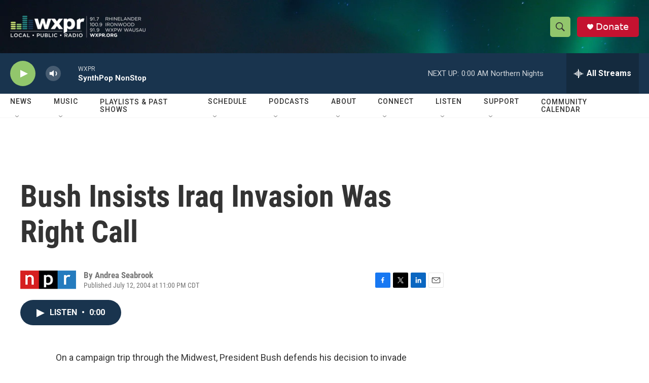

--- FILE ---
content_type: text/html; charset=utf-8
request_url: https://www.google.com/recaptcha/api2/aframe
body_size: 182
content:
<!DOCTYPE HTML><html><head><meta http-equiv="content-type" content="text/html; charset=UTF-8"></head><body><script nonce="rm2qc5hYCP22-Tss23QUkw">/** Anti-fraud and anti-abuse applications only. See google.com/recaptcha */ try{var clients={'sodar':'https://pagead2.googlesyndication.com/pagead/sodar?'};window.addEventListener("message",function(a){try{if(a.source===window.parent){var b=JSON.parse(a.data);var c=clients[b['id']];if(c){var d=document.createElement('img');d.src=c+b['params']+'&rc='+(localStorage.getItem("rc::a")?sessionStorage.getItem("rc::b"):"");window.document.body.appendChild(d);sessionStorage.setItem("rc::e",parseInt(sessionStorage.getItem("rc::e")||0)+1);localStorage.setItem("rc::h",'1769406324000');}}}catch(b){}});window.parent.postMessage("_grecaptcha_ready", "*");}catch(b){}</script></body></html>